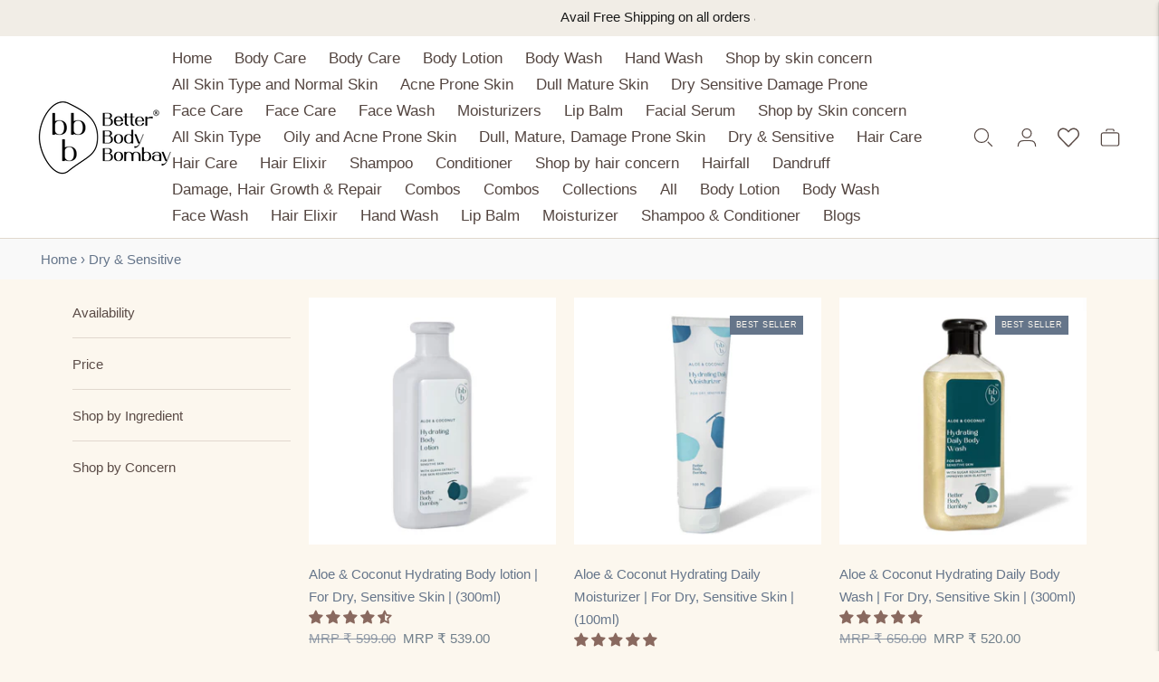

--- FILE ---
content_type: text/css
request_url: https://bbbshop.in/cdn/shop/t/2/assets/custom.css?v=31453095488774358931705428108
body_size: 4878
content:
.footer__bottom{justify-content:end}.header{background-color:#fff!important}.quick-cart__items h4{font-family:inherit;font-size:14px;line-height:unset}.product__description.rte ul{padding-left:15px}h4.quick-add__product-title.type-heading-2{font-size:26px!important;font-weight:400!important;font-family:Hurricane,cursive!important}.blog__article-heading{font-size:24px!important;font-weight:400!important;font-family:JudgemeStar!important}div#shopify-section-template--16861668671786__text_columns_with_images_1 section.section.text-columns.section--default.section--bordered.text-columns--alignment-center.collection-list-grid--columns-3.in-view img.image__img.lazyautosizes.lazyloaded{border-radius:50%}div#shopify-section-template--16861668671786__text_columns_with_images_1 section.section.text-columns.section--default.section--bordered.text-columns--alignment-center.collection-list-grid--columns-3.in-view,div#shopify-section-template--16861668671786__cc51bcea-afdc-4c1a-8316-123f9b7408b8 section.section.featured-collection-row.carousel.section--default.section--bordered.carousel--columns-4.carousel--text-position-middle.carousel--text-alignment-left.carousel--items-4.featured-collection-row--natural.in-view{background-color:#fff}div#shopify-section-template--16861668671786__ab6bef62-0aec-4419-b019-cc1fbce9e29c section.section.featured-collection-row.carousel.section--default.section--bordered.carousel--columns-4.carousel--text-position-middle.carousel--text-alignment-left.carousel--items-5.featured-collection-row--natural.in-view,div#shopify-section-template--16861668671786__featured_collection_3 section.section.featured-collection.carousel.section--default.section--bordered.carousel--columns-3.carousel--text-position-top.carousel--text-alignment-center.carousel--items-4.featured-collection--natural.in-view{background-color:#f1ede6}div#shopify-section-template--16861668671786__featured_collection_2 section.section.featured-collection.carousel.section--default.section--bordered.carousel--columns-3.carousel--text-position-top.carousel--text-alignment-center.carousel--items-4.featured-collection--natural.in-view,div#shopify-section-template--16861668671786__9373ce9e-75ed-41e1-9c02-5e99d65203ff section.grid{background-color:#fff}div#shopify-section-template--16861668671786__9373ce9e-75ed-41e1-9c02-5e99d65203ff section.grid .grid__item--one-third h2.text-block__item.text-block__heading.type-heading-1{margin-top:60%}.collection__header .collection__details,.collection__header .collection__image-overlay{display:none}.collection__header .image__img{object-fit:contain}.footer .overline{font-family:inherit}div#shopify-section-template--16861668671786__slideshow_split_1 .overline,div#shopify-section-template--16861668671786__slideshow_split_1 .slideshow-split__subheading{font-size:140px;text-transform:capitalize;line-height:120px;letter-spacing:0}div#shopify-section-template--16861668671786__slideshow_split_1 .slideshow-split__heading{font-size:100px;margin:0!important;line-height:60px;font-weight:400;letter-spacing:0;text-align:center}div#shopify-section-template--16861668671786__slideshow_split_1 h2,div#shopify-section-template--16861668671786__slideshow_split_1 .slideshow-split__subheading p{font-family:Hurricane,cursive}.header--alignment-right.header--position-inline .nav.nav--depth-1>li{margin:0 20px}div#shopify-section-template--16861668671786__text_columns_with_images_1 .type-heading-1-small{font-family:sans-serif;color:#65758a;font-weight:700;text-transform:uppercase;font-size:18px}div#shopify-section-template--16861668671786__text_columns_with_images_1 .text-block__subheading{font-size:18px;color:#65758a;font-weight:400}div#shopify-section-template--16861668671786__ab6bef62-0aec-4419-b019-cc1fbce9e29c .overline,div#shopify-section-template--16861668671786__cc51bcea-afdc-4c1a-8316-123f9b7408b8 .overline{font-size:22px;letter-spacing:5px;margin-bottom:10px}div#shopify-section-template--16861668671786__ab6bef62-0aec-4419-b019-cc1fbce9e29c .text-block__heading,div#shopify-section-template--16861668671786__cc51bcea-afdc-4c1a-8316-123f9b7408b8 .text-block__heading,.product-recommendations .text-block__heading,.page .type-heading-1,.list-collections--columns--columns-3 h1.type-heading-1{font-size:82px;letter-spacing:0;font-family:Hurricane,cursive;line-height:82px}h1.contact__heading{font-size:70px;letter-spacing:0;font-family:Hurricane,cursive;line-height:70px}.page__header{max-width:100%}.page__overline{font-size:16px;margin-bottom:0}div#shopify-section-template--16861668671786__ab6bef62-0aec-4419-b019-cc1fbce9e29c .carousel.carousel--text-position-middle.carousel--text-alignment-left .text-block,div#shopify-section-template--16861668671786__cc51bcea-afdc-4c1a-8316-123f9b7408b8 .carousel.carousel--text-position-middle.carousel--text-alignment-left .text-block{padding-right:0!important}div#shopify-section-template--16861668671786__ab6bef62-0aec-4419-b019-cc1fbce9e29c .text-block__subheading p,div#shopify-section-template--16861668671786__cc51bcea-afdc-4c1a-8316-123f9b7408b8 .text-block__subheading p{font-size:20px;font-weight:400}div#shopify-section-template--16861668671786__ab6bef62-0aec-4419-b019-cc1fbce9e29c .text-block__button,div#shopify-section-template--16861668671786__cc51bcea-afdc-4c1a-8316-123f9b7408b8 .text-block__button{background-color:#65758a;color:#fff}div#shopify-section-template--16861668671786__ab6bef62-0aec-4419-b019-cc1fbce9e29c span.price-item,div#shopify-section-template--16861668671786__cc51bcea-afdc-4c1a-8316-123f9b7408b8 span.price-item{font-weight:700}div#shopify-section-template--16861668671786__slideshow_1 h2.slideshow__overline.overline{font-weight:600;font-size:30px;letter-spacing:0;margin-bottom:15px}div#shopify-section-template--16861668671786__slideshow_1 .slideshow__heading{font-size:200px;font-family:Hurricane,cursive;line-height:116px;font-weight:400;letter-spacing:0;text-align:left;max-width:100%}div#shopify-section-template--16861668671786__slideshow_1 .slideshow__subheading p{font-size:26px;margin-top:120px}div#shopify-section-template--16861668671786__featured_collection_2 .overline,div#shopify-section-template--16861668671786__featured_collection_3 .overline{font-size:16px}div#shopify-section-template--16861668671786__featured_collection_2 .text-block__heading,div#shopify-section-template--16861668671786__featured_collection_3 .text-block__heading{font-size:75px;line-height:75px;font-family:Hurricane,cursive;letter-spacing:0;font-weight:400}div#shopify-section-template--16861668671786__featured_collection_2 .text-block__item,div#shopify-section-template--16861668671786__featured_collection_3 .text-block__item,.product-recommendations .text-block__item{margin-bottom:0}.product-recommendations .text-block__overline{font-size:16px}div#shopify-section-template--16861668671786__featured_collection_2 span.price-item,div#shopify-section-template--16861668671786__featured_collection_3 span.price-item,.price__regular span.price-item{font-weight:900}div#shopify-section-template--16861668671786__d98bb8ec-ef90-4ee0-a74f-f0948b2c3141 h2.slideshow__heading.type-heading-dynamic{font-size:110px;font-family:Hurricane,cursive;font-weight:400;letter-spacing:0}div#shopify-section-template--16861668671786__d98bb8ec-ef90-4ee0-a74f-f0948b2c3141 .slideshow__content{padding:0 25px}div#shopify-section-template--16861668671786__d98bb8ec-ef90-4ee0-a74f-f0948b2c3141 .slideshow__subheading{font-size:23px;line-height:26px;color:#fff;margin-left:10px;text-align:left}div#shopify-section-template--16861668671786__d98bb8ec-ef90-4ee0-a74f-f0948b2c3141 .slideshow__content-inner{margin-left:15px}div#shopify-section-template--16861668671786__d98bb8ec-ef90-4ee0-a74f-f0948b2c3141 .slideshow__content-inner .slideshow__link{margin-left:12px}div#shopify-section-template--16861668671786__d98bb8ec-ef90-4ee0-a74f-f0948b2c3141 .slideshow__subheading p{margin:0!important;color:#69798b}div#shopify-section-template--16861668671786__f8a32955-fd65-455a-861c-32645bd8ede2 .text-block__subheading{font-family:Hurricane,cursive;font-size:90px;line-height:90px;margin:0;font-weight:400;text-align:center;letter-spacing:0}div#shopify-section-template--16861668671786__f8a32955-fd65-455a-861c-32645bd8ede2 .text-block__subheading p{margin:0}div#shopify-section-template--16861668671786__f8a32955-fd65-455a-861c-32645bd8ede2 .image-with-text__text-container{padding-left:0!important}.nav .nav__item-primary,.quick-search__trigger,.quick-cart__indicator-inner{color:#515151;font-weight:400}.header.header--transparent .quick-cart__indicator{border-color:#515151!important}a.slideshow-split__link.bttn.bttn--inline{padding:28px 33px!important;font-size:18px}a.slideshow-split__link.bttn.bttn--inline:focus{color:#fff!important}h2.slideshow__heading.type-heading-dynamic p{margin:0}div#shopify-section-template--16861668671786__94eba7ef-3b9d-4564-ab80-b9e98d2b964b .overline{font-size:15px;letter-spacing:0;margin-bottom:0}div#shopify-section-template--16861668671786__94eba7ef-3b9d-4564-ab80-b9e98d2b964b .text-block__heading{font-size:60px;line-height:60px;font-weight:400;font-family:Hurricane,cursive;letter-spacing:0}div#shopify-section-template--16861668671786__94eba7ef-3b9d-4564-ab80-b9e98d2b964b .gallery{padding-top:40px}.testimonials__review p{font-size:18px;line-height:25px}.testimoniallink{font-size:12px;height:30px;padding:10px}.footer{padding-bottom:1px}.page-dots .page-dot{background-color:#000;opacity:.5}.page-dots .page-dot.is-selected{border:2px solid #000}@media only screen and (max-width: 767px){div#shopify-section-template--16861668671786__slideshow_split_1 .slideshow-split__heading{font-size:54px;line-height:70px}html .loo-lists-bar{right:40px!important;margin-top:80px!important}.wishlist-grid .product-tile-container.wishlist-tile-container{flex:0 0 100%!important;max-width:100%!important}body #st-1 .st-btn>span{font-size:8px!important;min-width:30px!important}.product .lightbox__image .image__img{padding:0!important}div#shopify-section-template--16861668671786__slideshow_split_1 .overline,div#shopify-section-template--16861668671786__slideshow_split_1 .slideshow-split__subheading{font-size:100px;line-height:100px}}.product-form__inner h1.product__title{font-family:inherit!important}.product-form__controls-group label{font-family:auto}.custom_slide_arrow button{background-color:unset;border:0}.custom_slide_arrow .slideshow__button-previous:before{content:url(/cdn/shop/files/New_Project_19.png?v=1670514932)}.custom_slide_arrow .slideshow__button-previous{position:absolute;left:10px;top:50%;z-index:9}.custom_slide_arrow .slideshow__button-next{position:absolute;right:10px;top:50%;z-index:9}.custom_slide_arrow .slideshow__button-next:before{content:url(/cdn/shop/files/New_Project_20.png?v=1670514987)}.nav.nav--depth-2{min-width:260px!important}.collection__header h2{font-size:82px;letter-spacing:0;font-family:Hurricane,cursive;line-height:82px}.collection__header .text-block__overline{font-size:18px;letter-spacing:5px}.about-section-one .about-banner img{width:100%}.about-section-one .about-content-sect{display:flex;flex-wrap:no-wrap;justify-content:space-between;align-items:center;margin-top:50px}.about-section-one .about-content-sect .img-section img{width:100%}.about-section-one .about-content-sect .img-section{flex:0 0 48%;max-width:50%}.about-section-one .about-content-sect .text-section h1{font-size:70px;letter-spacing:0;font-family:Hurricane,cursive;line-height:70px}.about-section-one .about-content-sect .text-section{flex:0 0 48%;max-width:50%}.about-section-one .about-content-sect .text-section p{font-size:22px;line-height:45px;color:#000;margin-bottom:60px}.home-instagram-title{text-align:center}.home-instagram-title p{font-size:15px;letter-spacing:0;margin-bottom:0}.home-instagram-title h2{font-size:60px;line-height:60px;font-weight:400;font-family:Hurricane,cursive;letter-spacing:0;margin-top:0;margin-bottom:0}section#shopify-section-template--16861668671786__a302299b-c1e0-4ee6-b4ad-fc086f3eff44 .section.section--bordered{padding-bottom:20px}div#shopify-section-template--16861668671786__e9aa19c8-ffbf-42c0-a28e-d3cb28ebcd21{padding-bottom:50px}h1,h2,h3,h4,h5,h6{font-size:60px;line-height:60px;font-weight:400;font-family:Hurricane,cursive}.my_account_custom .account-title-sect{border-bottom:1px solid #bfbfbf;padding-bottom:35px}.my_account_custom h1.account__heading.type-heading-1{margin-bottom:0}.my_account_custom .account__logout{margin-top:25px}.my_account_custom h1.account__heading.type-heading-1,.my_account_custom .account__logout{text-align:left}.my_account_custom h1.account__heading.type-heading-1{font-family:inherit;font-weight:400;font-size:35px}.my_account_custom .account__logout svg{margin-right:15px}.my_account_custom .my-account-two-col{display:flex;flex-wrap:wrap;justify-content:left;flex-direction:row;justify-content:space-between}.my_account_custom .my-account-two-col .type-body-regular.tc{text-align:left}.my_account_custom h2.account__section-heading.type-heading-1{text-align:left;font-family:inherit;font-weight:400;font-size:35px}.my_account_custom .my-account-two-col .type-body-regular a{text-align:left}.my_account_custom .my-account-two-col .order-col{flex:0 0 70%;max-width:70%}.my_account_custom .my-account-two-col .address-col{flex:0 0 30%;max-width:30%}.my_account_custom .order-col h2.account__section-heading.type-heading-1{text-align:left;font-family:inherit;font-weight:400;font-size:35px}.my_account_custom .tc{text-align:left}.mobile-collection-banner{display:none}.about-section-one.section{max-width:75%}section#shopify-section-template--16861668802858__main h1.type-heading-1{font-family:inherit;font-size:45px}section#shopify-section-template--16861668802858__main p,section#shopify-section-template--16861668802858__main li{font-size:18px;line-height:25px}@media only screen and (min-width: 1200px){.about-section-one.section{max-width:100%}}@media only screen and (min-width: 1500px){.about-section-one.section{max-width:85%}}@media only screen and (min-width: 1720px){.about-section-one.section{max-width:75%!important}}@media only screen and (max-width: 600px){.dekstop-collection-banner{display:none}.mobile-collection-banner{display:block!important}.mobile-collection-banner img{width:100%}div#shopify-section-template--16861668671786__d98bb8ec-ef90-4ee0-a74f-f0948b2c3141 .slideshow__subheading p{display:inline-block;font-size:16px;line-height:16px}div#shopify-section-template--16861668671786__d98bb8ec-ef90-4ee0-a74f-f0948b2c3141 .slideshow__content-inner .slideshow__link{margin-right:0}div#shopify-section-template--16861668671786__d98bb8ec-ef90-4ee0-a74f-f0948b2c3141 .slideshow__subheading{margin-top:0!important}}@media only screen and (max-width: 767px){.about-section-one .about-content-sect .img-section,.about-section-one .about-content-sect .text-section{flex:0 0 100%;max-width:100%}#custom-addtocart-sticky{display:block!important;z-index:1!important}html body .custom-extra-content-seo{padding:15px!important}html body .custom-extra-content-seo h1{font-size:28px!important;line-height:40px!important}html body .custom-extra-content-seo h2{font-size:22px!important;line-height:30px!important}#smile-ui-lite-launcher-frame-container{bottom:60px!important}div#shopify-section-template--16861668671786__ab6bef62-0aec-4419-b019-cc1fbce9e29c .overline,div#shopify-section-template--16861668671786__cc51bcea-afdc-4c1a-8316-123f9b7408b8 .overline{margin-bottom:10px}div#shopify-section-template--16861668671786__ab6bef62-0aec-4419-b019-cc1fbce9e29c .text-block__heading,div#shopify-section-template--16861668671786__cc51bcea-afdc-4c1a-8316-123f9b7408b8 .text-block__heading,.product-recommendations .text-block__heading,.page .type-heading-1,.list-collections--columns--columns-3 h1.type-heading-1,div#shopify-section-template--16861668671786__featured_collection_2 .text-block__heading,div#shopify-section-template--16861668671786__featured_collection_3 .text-block__heading,div#shopify-section-template--16861668671786__d98bb8ec-ef90-4ee0-a74f-f0948b2c3141 h2.slideshow__heading.type-heading-dynamic,.about-section-one .about-content-sect .text-section h1,h1.contact__heading{font-size:65px;line-height:65px}.about-section-one.section{max-width:100%}div#shopify-section-template--16861668671786__d98bb8ec-ef90-4ee0-a74f-f0948b2c3141 .slideshow__content{padding:0}div#shopify-section-template--16861668671786__f8a32955-fd65-455a-861c-32645bd8ede2 .text-block__subheading{font-size:65px;line-height:70px;text-align:left}.about-section-one .about-content-sect{flex-direction:column}div#shopify-section-template--16861668671786__slideshow_1 .page-dots{bottom:10px}div#shopify-section-template--16861668671786__slideshow_1 .slideshow__nav.custom_slide_arrow{display:none}.about-section-one .img-section{order:2}.about-section-one .about-content-sect .text-section{order:1}.about-section-one .about-content-sect .text-section p{font-size:20px;line-height:30px;color:#000;margin-bottom:35px}.about-section-one .about-content-sect{margin-top:0}.about-section-one .about-content-sect .text-section h1{margin-bottom:0}}@media only screen and (max-width: 1024px) and (min-width: 768px){.about-section-one .about-content-sect .img-section,.about-section-one .about-content-sect .text-section{flex:0 0 100%;max-width:100%}.about-section-one .about-content-sect{flex-direction:column}.wishlist-grid .product-tile-container.wishlist-tile-container{flex:0 0 45%!important;max-width:45%!important}.about-section-one .img-section{order:2}.about-section-one .about-content-sect .text-section{order:1}.about-section-one .about-content-sect .text-section p{font-size:24px;line-height:35px;color:#000;margin-bottom:35px}.about-section-one .about-content-sect{margin-top:0}.about-section-one .about-content-sect .text-section h1{margin-bottom:0}}.flickity-slider .product-item__details a{text-transform:capitalize;font-size:18px}a.blog__rss.underline.accent{display:none}.count-down-banner img{width:100%}.count-down-section-two .text-section{text-align:center}.product-item .on-sale-badge{display:none}.buy-now-button-custom{display:inline-block;line-height:45px;width:auto}.buy-now-button-custom:focus{color:#fcf7ee}.discount_price_display{font-weight:700}.product-page-wrapper .accordion__label,.page-width .accordion__label{font-family:inherit;font-weight:700;font-size:16px;border-bottom:1px solid #d9d9d9}.product-page-wrapper .accordion__group ul{padding-left:18px;margin:0}.count-tmc-link{text-align:right}.count-tmc-link a{background-color:unset;color:#000!important;background-color:unset!important;font-weight:500}.utility-bar__announcement-item a{font-size:16px;font-weight:600}#shopify-product-reviews .spr-form-input,.product__reviews .spr-form-input{background-color:var(--color-bg)}.spr-form-label{background-color:var(--color-bg)!important}.spr-review-content-body{color:var(--color-text)!important}.mobile-img{display:none}.mobile-img,.desktop-img{width:100%}.jdgm-rev-widg__title{margin-top:0;font-size:82px!important;line-height:65px!important}.section.gallery h2{font-family:Segoe UI;font-size:42px}.section.gallery{padding-top:20px!important}.nav__meganav .mega-navigation__list-heading{font-family:inherit;font-weight:700;font-size:15px;color:#000}.nav__submenu a,.nav .nav__submenu{color:#000!important}.nav__meganav .mega-navigation-wrapper,.nav .nav__submenu{background-color:#fcf7ee!important}.nav__meganav .mega-navigation__list-parent{grid-template-columns:repeat(2,1fr)}.mega-navigation-wrapper .mega-navigation__featured-wrapper img{width:430px;height:240px}@media only screen and (max-width: 768px){.mobile-img{display:block}.desktop-img{display:none}.section.gallery h2{font-size:35px;line-height:35px}li.header__icon.header__icon--cart{margin-left:10px}.section.gallery{height:420px}.section.gallery .carousel__slides{width:calc(65% + var(--spacing-small))}.breadcrumb{padding:10px 1em!important}.faq-title-section .title-section h2{font-size:50px!important;line-height:50px!important}.faq-section-one{padding:0!important}.faq-section-one .set>a{font-size:15px!important}}@media only screen and (max-width: 1200px) and (min-width: 1024px){.header--alignment-right.header--position-inline .nav.nav--depth-1>li{margin:0 5px}.header--alignment-right.header--position-inline .nav.nav--depth-1>li a{font-size:14px!important}.wishlist-grid .product-tile-container.wishlist-tile-container{flex:0 0 22%!important;max-width:22%!important}}@media only screen and (max-width: 1435px) and (min-width: 1200px){.header--alignment-right.header--position-inline .nav.nav--depth-1>li{margin:0 12px}}.product__policies.rte.type-body-small.tc.mt1.mb0{display:none}.price--on-sale .price__sale{margin-bottom:0}.custom-tax-message-collection{margin-bottom:10px}.custom-extra-content-seo{background-color:#fcf7ee;padding:20.5px 82px 0 100px}.custom-extra-content-seo h1,.custom-extra-content-seo h2{font-family:inherit!important}.custom-extra-content-seo h1{font-size:40px}.custom-extra-content-seo h2{font-size:30px;margin:0}.custom-extra-content-seo a,.product-form__inner .accordion__group a{color:#707f8b;text-decoration:underline}header.header-container.is-sticky{top:0!important}.custom-offer-bar span.offer-box{margin:0 30px}.custom-offer-bar marquee{vertical-align:-webkit-baseline-middle}.breadcrumb{background-color:#f9f9f9;padding:10px 3em}div#shopify-section-template--16861668671786__3da60a44-d9f0-425c-a290-7b31c25e4a2f{margin-top:100px}.quick-cart__product-details h3{font-family:inherit;font-size:14px;line-height:unset}.collection-seprate-faq .faq-title-section.section{padding-top:0}.product__meta-inner .product__price.type-body-regular span{font-weight:700}.search-template__results .type-heading-2{font-family:inherit}html{scroll-behavior:smooth}.homepage-blog-tab-sec .blog-tab-sec-data .tab_container .list-blog{display:flex;list-style:none}.blog-page-info .homepage-blog-tab-sec{padding:25px 0 0}.blog-page-info .blog-tab-sec-data .list-blog{flex-wrap:wrap!important}.blog-page-info .blog-tab-sec-data .list-blog li.blog-item{width:33.33%!important;margin-bottom:35px!important}.blog-page-info .blog-tab-sec-data .list-blog li.blog-item .actions a.btn{color:#fff!important;text-decoration:none!important;text-transform:inherit!important;margin-bottom:0!important}.blog-page-info .blog-tab-sec-data p.text-center{padding-top:30px;border-top:1px solid #d7d7d7}.blog-page-info .blog-tab-sec-data .list-blog li.blog-item .article-excerpt .des{font-size:14px;line-height:22px;font-weight:400;padding-bottom:20px;text-transform:none}.blog-page-info .share-icons-and-readmore{align-items:center;display:flex}.blog-page-info .share-icons-and-readmore .blog-share-icon{margin-left:15px}.blog-page-info .share-icons-and-readmore .blog-share-icon span{font-size:14px;text-transform:inherit;font-weight:400}.blog-page-info .share-icons-and-readmore .blog-share-icon a{font-size:13px;padding:5px}.blog-page-info .share-icons-and-readmore .blog-share-icon a .fa{position:relative;top:7px}@media (max-width: 1199px){.homepage-blog-tab-sec .blog-tab-sec-data ul.tabs li{padding-left:9px;padding-right:9px}}@media (max-width:991px) and (min-width:768px){.homepage-blog-tab-sec .blog-tab-sec-data ul.tabs{margin-left:-10px;margin-right:-10px;width:auto}li.header__icon.header__icon--cart{margin-left:10px}.homepage-blog-tab-sec .blog-tab-sec-data ul.tabs li{font-size:14px;padding-left:6px;padding-right:6px}.wishlist-grid .product-tile-container.wishlist-tile-container{flex:0 0 45%!important;max-width:45%!important}}@media (max-width: 767px){.blog-page-info .page-top-sec .page-header h2{font-size:26px;padding-bottom:0}.blog-page-info .blog-tab-sec-data .list-blog li.blog-item{width:100%!important;margin-bottom:25px!important}.home-video-embed iframe{width:100%!important;height:230px!important}.blog-page-info .blog-tab-sec-data .list-blog li.blog-item .article-title{font-size:16px!important;min-height:unset!important}.blog-page-info{padding-bottom:0}.blog-page-info{padding-left:10px!important;padding-right:10px!important}.homepage-blog-tab-sec .blog-tab-sec-data .tab_container .list-blog{padding-left:0}.homepage-blog-tab-sec .blog-tab-sec-data ul.tabs li{font-size:16px}}.blog-page-info{padding-left:80px;padding-right:80px}.homepage-blog-tab-sec .blog-tab-sec-data ul.tabs{float:none;display:flex;align-items:center;justify-content:center;border-bottom:none}ul.tabs{margin:0;padding:0;float:left;list-style:none;border-bottom:1px solid #333;width:100%}.homepage-blog-tab-sec .blog-tab-sec-data ul.tabs li.active{color:#65758a;text-decoration:underline}.homepage-blog-tab-sec .blog-tab-sec-data ul.tabs li{font-size:17px;color:#000;font-weight:600;background:transparent}ul.tabs li.active{background-color:#fff;color:#333;border-bottom:1px solid #fff;display:block}ul.tabs li{float:left;margin:0;cursor:pointer;padding:0 16px;background-color:#666;color:#ccc;overflow:hidden;position:relative}@media (min-width: 768px){.homepage-blog-tab-sec .blog-tab-sec-data .tab_container{margin-bottom:0}}.blog-tab-sec-data .tab_container{border:none;overflow:unset;padding-top:25px;margin-bottom:40px}.homepage-blog-tab-sec .blog-tab-sec-data .tab_container .list-blog li.blog-item{margin-bottom:20px;padding:0 10px;width:25%}.homepage-blog-tab-sec .blog-tab-sec-data .tab_container .list-blog li.blog-item .article-details .article-img img{border-radius:5px;width:100%}.homepage-blog-tab-sec .blog-tab-sec-data .tab_container .list-blog li.blog-item .article-details .article-title{font-size:16px;line-height:18px;font-weight:400;min-height:40px;margin:15px 0;text-transform:inherit}.homepage-blog-tab-sec .blog-tab-sec-data .tab_container .list-blog li.blog-item .article-details .article-title a{color:#000}.author_details{font-size:15px;margin-top:8px;text-transform:capitalize!important}.homepage-blog-tab-sec .blog-tab-sec-data .tab_container .list-blog li.blog-item .article-details .actions a{color:#5e0d8b;font-size:14px;text-transform:initial;text-decoration:underline;font-weight:400}body .blog-page-info .blog-tab-sec-data .list-blog li.blog-item .actions a.btn{text-transform:lowercase!important}.blog-page-info .list-blog li.blog-item a.btn{border-radius:5px;background:#5b0c8b!important;padding:12px 25px 10px}.homepage-blog-tab-sec .blog-tab-sec-data .tab_container .tab_drawer_heading.d_active{background:url(https://cdn.shopify.com/s/files/1/0257/8766/2417/files/substract.png?v=1577009395) no-repeat scroll right center;background-position-x:98%}.homepage-blog-tab-sec .blog-tab-sec-data .tab_container .tab_drawer_heading:first-child{border-top:none}.homepage-blog-tab-sec .blog-tab-sec-data .tab_container .tab_drawer_heading{background-color:transparent;color:#000;font-size:14px;padding:17px 0;font-weight:400;border-top:1px solid #d7d7d7;background:url(https://cdn.shopify.com/s/files/1/0257/8766/2417/files/add.png?v=1577009395) no-repeat scroll right center;background-position-x:98%}.tab_drawer_heading{display:none}.blog-page-info .blog-tab-sec-data p.text-center{padding-top:30px;border-top:1px solid #d7d7d7;text-align:center}.blog-tab-sec-data p.text-center a.btn{text-transform:lowercase;font-size:22px!important;max-width:100%!important;min-width:170px;padding:15px}.blog-tab-sec-data a.btn{border-radius:5px!important;background:#5b0c8b!important;padding:10px 25px;color:#fff}.blog-page-info .blog-heading-custom{text-align:center}.custom-blog-page{margin-bottom:60px}div#shopify-section-template--16861668671786__c42b3e62-b532-424f-a631-d1215f5575b0 h2{font-family:inherit;line-height:29px;font-size:18px;font-weight:700}div#shopify-section-template--16861668671786__c42b3e62-b532-424f-a631-d1215f5575b0 .text-block__subheading{display:none}div#shopify-section-template--16861668671786__c42b3e62-b532-424f-a631-d1215f5575b0 .text-block.mt5.text-block--center{margin-top:15px}div#shopify-section-template--16861668671786__c42b3e62-b532-424f-a631-d1215f5575b0 .text-block__subheading+.text-block__button{margin-top:5px}section#shopify-section-template--16861668671786__0b5be1df-d674-43db-9b94-1e195b645ed5 .section--bordered{padding-bottom:15px;border-bottom:0}div#shopify-section-template--16861668671786__c42b3e62-b532-424f-a631-d1215f5575b0 .section--bordered{border-top:0;padding-top:30px;padding-bottom:30px}section#shopify-section-template--16861668671786__9b158f89-e4ba-4014-b7cd-baf7b658dddc .section--bordered{padding-top:0;padding-bottom:50px;text-align:center;border:0}h3.loo-wishlist-item-title{font-family:inherit;font-size:16px;line-height:23px}.loo-popup-title{margin:0}.loo-lists-bar{z-index:999999!important;margin-top:80px!important;right:55px!important}h4.quick-add__product-title.type-heading-2{font-family:inherit!important;font-size:13px!important;line-height:auto!important}.product-feature-widget__text.ma0.rte li{border-bottom:1px solid #cfcfcf;line-height:35px}.copy_code_img{width:4%!important;vertical-align:middle}.home-video-embed{text-align:center}.home-video-embed iframe{width:75%;height:600px}.home-video-embed .button-view-more{margin-top:20px}.aca-notification-heading{font-family:inherit;font-weight:700}.orichi-quantity-textError{display:block}.product .lightbox__image .image__img{padding:130px}.wishlist-grid{flex-direction:row;flex-wrap:wrap;gap:43px}.wishlist-grid .product-tile-container.wishlist-tile-container{flex:0 0 17%;max-width:17%}.wishlist-grid .product-tile-container.wishlist-tile-container img{width:100%}.wishlist-container{position:relative;min-height:calc(70vh - 130px)}@media only screen and (max-width: 1024px){.wishlist-container{min-height:calc(70vh - 90px)}}.wishlist-grid{display:none;padding:0 20px 100px;opacity:0;z-index:-1;transition:all .5s cubic-bezier(.55,.055,.675,.19)}.wishlist-grid.is_visible{opacity:1;z-index:1;display:flex}.wishlist-grid--empty-list{display:none;padding:0;width:100%;max-width:100%;flex-basis:100%;align-items:center;justify-content:center;opacity:0;z-index:-1;height:0;overflow:hidden;transition:all .5s cubic-bezier(.55,.055,.675,.19)}.wishlist-grid--empty-list.is_visible{opacity:1;z-index:1;height:auto;display:flex}.empty-list--info{text-align:center}.empty-list--text{width:100%;max-width:100%;flex-basis:100%;letter-spacing:1px;padding-bottom:20px;font-size:2.5rem}@media only screen and (max-width: 480px){.empty-list--text{font-size:1.545rem}}.wishlist-hero{display:none;justify-content:center;align-items:center;height:150px;opacity:0;z-index:-1;transition:all .5s cubic-bezier(.55,.055,.675,.19)}.wishlist-hero.is_visible{opacity:1;z-index:1;display:flex}.wishlist-hero--title{font-size:7.483rem;margin-bottom:0}@media only screen and (max-width: 480px){.wishlist-hero--title{font-size:4.625rem}}.wishlist-loader{position:absolute;top:50%;left:50%;transform:translate(-50%,-50%);text-align:center;width:90%;max-width:90%}li.header__icon.header__icon--wishlist svg{vertical-align:middle}.wishlist-loader--image{width:200px;height:200px;animation:wishlist-loading-beat 1s infinite}@media only screen and (max-width: 1024px){.wishlist-loader--image{width:150px;height:150px}}@media only screen and (max-width: 480px){.wishlist-loader--image{width:100px;height:100px}}.wishlist-loader--text{font-family:Galaxie Polaris Condensed Bold;font-size:1.767rem;letter-spacing:1px;text-transform:uppercase}.w_act,.is-active .w_not{display:none}.is-active .w_act{display:block}.wishlist-btn svg{vertical-align:middle}.wishlist-grid .wishlist-btn{margin-bottom:10px}.wishlist-grid .product-tile--tile-content p{margin:7px 0}@media only screen and (max-width: 1024px){.wishlist-loader--text{font-size:1.545rem}}@media only screen and (max-width: 480px){.wishlist-loader--text{font-size:1.125rem}}@keyframes wishlist-loading-beat{0%{transform:translateZ(0) scale(1);opacity:.3}50%{transform:translateZ(0) scale(1.3);opacity:1}to{transform:translateZ(0) scale(1);opacity:.3}}
/*# sourceMappingURL=/cdn/shop/t/2/assets/custom.css.map?v=31453095488774358931705428108 */


--- FILE ---
content_type: text/javascript
request_url: https://bbbshop.in/cdn/shop/t/2/assets/custom.js?v=36672586132728166601705408644
body_size: -212
content:
$(document).ready(function(){jQuery("#add-to-cart-form").on("submit",function(event){event.preventDefault();var form=this;jQuery.ajax({type:"POST",url:"/cart/add.js",data:$(form).serialize(),dataType:"json",beforeSend:function(){jQuery(form).find(".bttn__spinner").show()},success:function(){var successMessage='<div class="success-message ajax-cart-message">Product added to cart successfully! <a href="/cart">Go to Cart</a></div>';jQuery(form).append(successMessage),jQuery(form).find(".buy-now-button-custom").hide()},complete:function(){jQuery(".bttn__spinner").hide()},error:function(){}})}),jQuery(".accordion__label").click(function(){var clickedButton=jQuery(this),accordionGroup=clickedButton.parent(".accordion__group"),isOpen=accordionGroup.data("open")==="true";const accordionText=clickedButton.next(".accordion__text");jQuery(".accordion__text").not(accordionText).slideUp(),accordionText.slideToggle(),accordionGroup.data("open",isOpen?"false":"true"),clickedButton.attr("aria-expanded",accordionGroup.data("open")),jQuery(".accordion__label").not(clickedButton).attr("aria-expanded","false")})});
//# sourceMappingURL=/cdn/shop/t/2/assets/custom.js.map?v=36672586132728166601705408644


--- FILE ---
content_type: text/javascript
request_url: https://bbbshop.in/cdn/shop/t/2/assets/worker-min.js?shop=bbbshoponline.myshopify.com
body_size: 246
content:
var perfEntries=performance.getEntriesByType("navigation"),hasLoadEventEnd=function(){return perfEntries&&perfEntries[0].loadEventEnd>0},processEvents=function(e,t){["mouseover","keydown","touchmove","touchstart","wheel"].forEach(function(o){e(o,eventCallback,t)})};function eventCallback(){flspdx.terminate(),observer.disconnect(),ev(),processEvents(window.removeEventListener),n()}function seq(e,t,o){(o===void 0||e[o]===void 0)&&(o=0),e[o](function(){++o===e.length?t():seq(e,t,o)})}function initAndDispatchEvents(){if(hasLoadEventEnd()){console.log("u=1"),["DOMContentLoaded","readystatechange","load","show"].forEach(function(e2){var t=document.createEvent("Event");t.initEvent(e2,!0,!0),window.dispatchEvent(t),document.dispatchEvent(t)});var e=window.document.createEvent("UIEvents");e.initUIEvent("resize",!0,!0,window,0),window.dispatchEvent(e),document.dispatchEvent(e)}}function createScript(e,t){var o=document.createElement("script");o.type="text/javascript",e.src?(o.onload=t,o.onerror=t,o.src=e.src):o.textContent=e.innerText,o.id=e.id,o.async=!1,Object.assign(o.dataset,e.dataset),e.parentNode.removeChild(e),document.body.appendChild(o),e.src||t()}function n(){var e=document.querySelectorAll("script"),t=[];e.forEach(function(e2){e2.getAttribute("type")==="text/flspdscript"&&t.push(function(t2){createScript(e2,t2)})}),t.length>0&&seq(t,initAndDispatchEvents)}function ev(){var e=document.removeEventListeners;hasLoadEventEnd()&&e!==void 0&&(console.log("ev=1"),["DOMContentLoaded","load"].forEach(e))}processEvents(window.addEventListener,{passive:!0});
//# sourceMappingURL=/cdn/shop/t/2/assets/worker-min.js.map?shop=bbbshoponline.myshopify.com


--- FILE ---
content_type: text/javascript
request_url: https://bbbshop.in/cdn/shop/t/2/assets/increase-pagespeed-min.js?shop=bbbshoponline.myshopify.com
body_size: -223
content:
(()=>{try{var e=navigator,t=e.userAgent,r=0,a=(e2,t2,r2)=>e2.setAttribute(t2,r2),o=(e2,t2)=>e2.removeAttribute(t2),d="tagName",n="forEach",l="indexOf";(e.platform[l]("x86_64")>-1&&0>t[l]("CrOS")||t[l]("power")>-1||t[l]("rix")>-1)&&new MutationObserver(e2=>{e2[n](({addedNodes:e3})=>{e3[n](e4=>{e4.nodeType===1&&(e4[d]==="IFRAME"&&(a(e4,"loading","lazy"),a(e4,"data-src",e4.src),o(e4,"src")),e4[d]==="IMG"&&r++>20&&a(e4,"loading","lazy"),e4[d]==="SCRIPT"&&(a(e4,"data-src",e4.src),o(e4,"src"),e4.type="text/lazyload"))})})}).observe(document.documentElement,{childList:!0,subtree:!0});var c=e2=>document.querySelector(e2),s=()=>Date.now(),i=s(),u=()=>{if(!(s()-i>500)){if(!c("body>meta"))return setTimeout(u,5);var e2=c("head");document.querySelectorAll("meta,link:not([rel='stylesheet']),title")[n](t2=>e2.append(t2))}};u()}catch{}})();
//# sourceMappingURL=/cdn/shop/t/2/assets/increase-pagespeed-min.js.map?shop=bbbshoponline.myshopify.com
